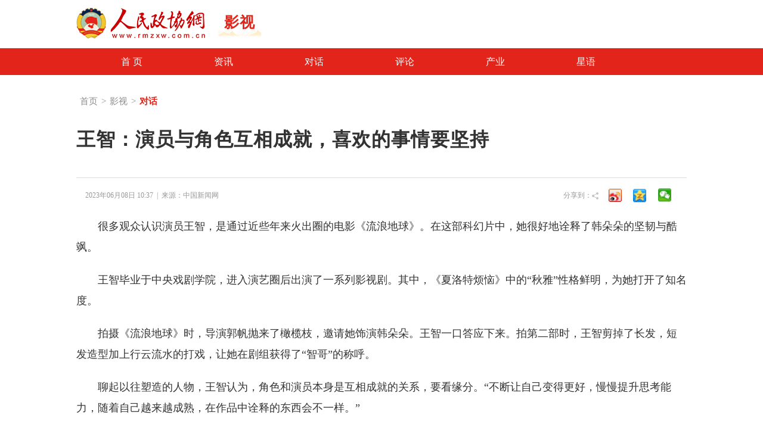

--- FILE ---
content_type: text/html
request_url: https://www.rmzxw.com.cn/c/2023-06-08/3357807.shtml
body_size: 11692
content:

<!DOCTYPE html>
<html lang="en">
  <head>
    <meta http-equiv="Content-Type" content="text/html; charset=utf-8" />
    <meta name="filetype" content="0">
    <meta name="publishedtype" content="1">
    <meta name="pagetype" content="1">
    <meta name="catalogs" content="18823"/>
    <meta name="contentid" content="3357807"/>
    <meta name="publishdate" content="2023-06-08"/>
    <meta name="author" content="位林惠"/>
    <meta name="editor" content=""/>
    <meta name="source" content="中国新闻网"/>
    <meta name="keywords" content="王智,演员,角色,王智：演员与角色互相成就，喜欢的事情要坚持,人民,政协,政协网,政协报,人民政协报" />
    <meta name="description" content="王智的人生态度是简简单单的一句话，“选择做自己喜欢的事情，永远保持一种孩子般的心态。”;王智：演员与角色互相成就，喜欢的事情要坚持,人民政协网是由人民政协报社主办，全方位报道国内外重大新闻和各级统战、政协工作最新动态，为各级政协组织履行职能服务，为广大政协委员参政议政服务，是政协工作者开展工作的有益帮手，政协委员参政议政的重要参考，社会各界了解人民政协的重要渠道。" />
    <title>王智：演员与角色互相成就，喜欢的事情要坚持——人民政协网</title>
     <link rel="shortcut icon" href="/images/nIndexImage/favicon.ico" /> 
    <link rel="stylesheet" href="/css/nIndex_common.css" type="text/css" />
    <link rel="stylesheet" href="/css/nIndex_header.css" type="text/css" />
    <link rel="stylesheet" href="/css/c_header.css" type="text/css" />
    <link rel="stylesheet" href="/css/gbdetails.css" type="text/css" />
    <link rel="stylesheet" href="/css/footer.css" type="text/css" />
    <script src="/js/jquery-1.8.3.min.js" type="text/javascript"></script>
    <script type="text/javascript" src="/js/founder_mbdbc.js" charset="utf-8"></script>

    <script src="/js/scrolltopcontrol.js" type="text/javascript"></script>
    <script src="/js/jquery.soChange1.js"></script>
    <script src='/js/roller.js'></script>
    <script src="/js/js.js"></script>
    <script src="/js/listPagePublicJs.js"></script>
    <script src="/js/advPublicJs.js"></script>    
    <style>
      table{width:100%;}table tr td {
	border: solid 1px;
	vertical-align: middle;
}
      *{font-family: "微软雅黑", "Microsoft Yahei", "SimSun", "宋体", "Arial Narrow"};
      nav{margin-bottom:30px}
      
      .a_nav {
        
        margin-bottom: 20px;
        
      }
      .a_nav a {
        color: #fff;
        margin: 0;
        font-size: 16px;
        display: block;
        padding: 0 19px;
        height: 45px;
        line-height: 45px;
        float: left;
      }
      .a_nav a:hover{        text-decoration: underline;
      }
      .a_nav {
        width: 994px;
        height: 45px;
        overflow: hidden;
        padding: 0 15px;
        background: #E3241A;
      }
      .text_box p{
        margin:20px 0 0 0 !important;
      }
      .text_box p span{    background: #fff !important;}
      .text_box div {
        margin: 0 auto;
      }
      .text_box table tr td{border:solid 1px #ccc;}
     
      
    </style>
      </head>
  <body>
    <div class="c_header">
      <div  class="c_logo contentBar">
        <div class="logoLeft fl">
          <a href="http://www.rmzxb.com.cn/index.shtml"><img src="/images/nIndexImage/logo.jpg" alt=""></a>
        </div>
        <div class="c_title fl">影视</div>
        
<div class="search fr">
          <div class="info">读懂，最中国的民主</div>
          <form name="form1" method="get" action="http://apply.rmzxb.com/unicms/search/result" target="_blank" class="ss">
            <input type="hidden" name="SiteID" value="14"/>
            <input type="hidden" name="Sort" value="PublishDate"/>
            <input class="text_input" type="text" name="Query"  suggest="true" suggestsource="Search.suggest" placeholder="人民政协网" data-inputcolor="#9c9c9c" onFocus="this.value=''" onBlur="if(!value){value=defaultValue;}" />
            <div class="sub"><input type="submit" id="searchSubmit" value="" class="icon button_input"></div>
          </form>
        </div>
      </div>
    </div>
    <div class="fullBar" style="background:#E3241A">
      <!--   有事漫商量、委员讲堂 导航-->
    
      <!--   要闻 导航-->
      
      <!--   要论 导航-->
      
      <!--   协商 导航-->
      
      <!--   统战 导航-->
      
      <!--  党派 导航-->
      
      <!--  理论 导航-->
      
      <!--  社会 导航-->
      
      <!--  法治 导航-->
      
      <!--  文化 导航-->
      
      <!--  春秋 导航-->
      
      <!--  扶贫 导航-->
      
      <!--  经济 导航-->
      
      <!--  健康 导航-->
      
      <!--  生态 导航-->
      
      <!--  科技 导航-->
      
      <!--  教育 导航-->
      
      
      <!--  书画 导航-->
      
      <!--  旅游 导航-->
      
      <!--  公益 导航-->
      
      <!--  港澳 导航-->
      
      <!--  台湾 导航-->
      
      <!--  侨声 导航-->
      
      <!--  电影 导航-->
      
        
<style> 
  .a_nav a {
    color: #fff;
    margin: 0;
    font-size: 16px;
    display: block;
    padding: 0 19px;
    height: 45px;
    line-height: 45px;
    float: left;
  }
  .a_nav a:hover{        text-decoration: underline;
  }
  .a_nav {
    width: 994px;
    height: 45px;
    overflow: hidden;
    padding: 0 15px;
    background: #E3241A;
  }
</style>
<div class="a_nav contentBar">
        
        
        <a href="//www.rmzxw.com.cn/index.shtml" style="padding: 0 60px;">首 页</a>
        
        
          
            
            <a href="/dy/zx/" target="_blank" style="padding: 0 60px;">资讯</a>
            
            <a href="/dy/dh/" target="_blank" style="padding: 0 60px;">对话</a>
            
            <a href="/dy/pl/" target="_blank" style="padding: 0 60px;">评论</a>
            
            <a href="/dy/cy/" target="_blank" style="padding: 0 60px;">产业</a>
            
            <a href="/dy/xy/" target="_blank" style="padding: 0 60px;">星语</a>
        
        
        
      </div>
      
      <!--  农业 导航-->
      
      <!--  人事 导航-->
      
      <!--  学习 导航-->
      
      <!--  一带一路 导航-->
      
      <!--  视频 导航-->
      
      <!--  收藏 导航-->
      
      <!--  习近平报道专集 导航-->
      
      <!--  其他 导航-->
      
    </div>
    
    
    
    
    <div id="content">
      <div class="pv_box m_p ov_hi">
        <div class="bw_1024">
          
          
          <h1 class="pv_title_2">
            <span class="site fl">
              <a href='/'>首页</a>><a href='/dy/'>影视</a>><a href='/dy/dh/'>对话</a>
            </span>
          </h1>
          
          <div class="pa_0_5_0_10">
            <h1 class="Content_title" id="hh">
              
              <span id="a" style="">王智：演员与角色互相成就，喜欢的事情要坚持</span>
            </h1>
            
            <script>/*jQuery('#hh').width(jQuery('#a').width());*/</script>
            <div style="position: relative;">
            <div class="Remark">
              <span>2023年06月08日&#32;10:37&nbsp; | &nbsp;来源：<a href="http://www.baidu.com/baidu?word=中国新闻网" target="_blank">中国新闻网</a></span>
              <span class="fr">
                 <!--分享 BEGIN-->
                <div class="share">
                  <div class="s-wb" title="分享到微博"></div>
                  <div class="s-q" title="分享到QQ空间"></div>
                  <div class="share-wx-item" title="分享到微信"></div>
                  <div class="wx-ewm" id="code" style="display: none;"></div>
                  
                </div>
                <!--分享 END-->
              </span><span class="fr">分享到：<img src="http://www.rmzxb.com.cn/images/fx.jpg" />&nbsp;</span>
            </div>
            <div class="text_box">

                <p style="text-indent: 2em; text-align: left;">很多观众认识演员王智，是通过近些年来火出圈的电影《流浪地球》。在这部科幻片中，她很好地诠释了韩朵朵的坚韧与酷飒。</p><p style="text-indent: 2em; text-align: left;">王智毕业于中央戏剧学院，进入演艺圈后出演了一系列影视剧。其中，《夏洛特烦恼》中的“秋雅”性格鲜明，为她打开了知名度。</p><p style="text-indent: 2em; text-align: left;">拍摄《流浪地球》时，导演郭帆抛来了橄榄枝，邀请她饰演韩朵朵。王智一口答应下来。拍第二部时，王智剪掉了长发，短发造型加上行云流水的打戏，让她在剧组获得了“智哥”的称呼。</p><p style="text-indent: 2em; text-align: left;">聊起以往塑造的人物，王智认为，角色和演员本身是互相成就的关系，要看缘分。“不断让自己变得更好，慢慢提升思考能力，随着自己越来越成熟，在作品中诠释的东西会不一样。”</p><p style="text-indent: 2em; text-align: left;">王智的人生态度是简简单单的一句话，“选择做自己喜欢的事情，永远保持一种孩子般的心态。”</p><p style="text-indent: 2em; text-align: left;"><strong>一个难得的学习机会</strong></p><p style="text-indent: 2em; text-align: left;">“《流浪地球》第一部时接到邀请，我一口答应下来。但完全没想到《流浪地球2》会找到我，这对我来说是意外的惊喜。”回忆起接拍《流浪地球》的经历，王智如是说。</p><p style="text-indent: 2em; text-align: left;">拍完了两部《流浪地球》，王智发现，郭帆是个非常细致的人，尊重演员的想法，在拍摄过程中给予充分信任，这也使得演员可以发挥自己的潜力。</p><p style="text-indent: 2em; text-align: left;">“有一场戏是在雪地里，韩朵朵生病后戴着假发出来，一家三口坐在长椅上。”为了准确描摹人物的心理状态，王智按照剧本提示演完后，又为这场戏额外设计了几种表现方式。</p><p style="text-indent: 2em; text-align: left;">不同的心理状态和演绎方式，很可能让一句台词产生不同的效果，王智和搭档们经常会这样在拍摄过程中不断摸索，“如果能演出不一样的感觉，郭帆导演也会肯定你的想法。”</p><p style="text-indent: 2em; text-align: left;">在剧组拍戏的小半年时间，为王智提供了一个难得的机会，“很多演员在表演时，我都会偷偷过去观摩，看大家如何现场创作。他们每个人身上都有值得我学习的优点。”</p><p style="text-indent: 2em; text-align: left;"><strong>勇敢无畏的韩朵朵</strong></p><p style="text-indent: 2em; text-align: left;">勇敢无畏，一直给别人带来温暖和希望，这是王智理解的韩朵朵。“她不会因为病痛歇斯底里，哪怕病入膏肓，依然向爱人传递着富有灵魂深度的精神力量，这种信念永远不会消失。”</p><p style="text-indent: 2em; text-align: left;">“要演二十岁左右的女孩，你就不能看起来像中年人。”王智并不避讳当时年龄给表演带来的困难，“你的眼神、声线乃至身体状态，要尽可能恢复到年轻的感觉。”</p><p style="text-indent: 2em; text-align: left;">在正式进组前，王智先做了一些训练，争取让自身状态更加神清气爽。进组后，她又和其他演员一起接受了系统的训练，以求更贴近角色设定和故事情节。</p><p style="text-indent: 2em; text-align: left;">《流浪地球2》中有个经典画面——韩朵朵佩戴机械臂一拳击飞反派。镜头不长，拍摄花费的精力却不少。王智听动作导演说，就韩朵朵从玻璃飞出来那一拳，一个角度就拍了四十多条。</p><p style="text-indent: 2em; text-align: left;">在剧组里，这种抠细节的情形很常见，目的在于为观众创造好的观影感受。王智说：“机械臂的重量加上频繁吊威亚，这不是我一个人能完成的事情，靠的是整个剧组密切的配合。”</p><p style="text-indent: 2em; text-align: left;">  </p><p style="text-align:center"><img id="a5OVJQt8CemtG6Y15FYy" src="http://www.news.cn/ent/20230608/f995579bda40453a879eeecc44440578/20230608f995579bda40453a879eeecc44440578_20230608d158a78b6d65471d97955cb994e5e06e.jpg" alt="" data-material-id="2023060846174258" style="border-width: 0px; border-style: initial; vertical-align: top; max-width: 90%; margin: 0px auto; display: block; height: auto !important;"/></p><p style="text-indent: 2em; text-align: left;"><strong>选择做自己喜欢的事情</strong></p><p style="text-indent: 2em; text-align: left;">实际上，王智能够拍好《流浪地球2》中的打戏，与小时候习武的经历有关。</p><p style="text-indent: 2em; text-align: left;">她喜欢武术，坚持拜师学艺，每天早晨五点起来训练两个小时，下午放学后接着练。“练武容易受伤，后来家门口的骨科医生都认识我了，每次去跟邻居串门一样。”</p><p style="text-indent: 2em; text-align: left;">那段日子有些苦，但也令人难忘。王智从中学到了很多东西，也积攒了一股韧劲，“这件事自己喜欢，那就能够坚持下来。”</p><p style="text-indent: 2em; text-align: left;">“后来我去学舞蹈，什么都不懂，不知道自己能做什么。有位师姐说她要考中戏，我才知道，原来自己毕业后也可以有机会去北京求学。”王智就此找到了努力的方向：成为一名演员。</p><p style="text-indent: 2em; text-align: left;">2004年，王智考入中央戏剧学院，后来顺利进入演艺圈。2015年，喜剧电影《夏洛特烦恼》上映，王智饰演校花秋雅，知名度迅速上涨。</p><p style="text-indent: 2em; text-align: left;">因“秋雅”而爆红之后，王智并没有向外界预料的那样马上拼命接戏，而是迎来了一个沉淀期。期间，她看了很多经典电影，沉下心来读书或旅行，拓展眼界。</p><p style="text-indent: 2em; text-align: left;">“人生这一路上就是走走停停，不可能一直忙碌，也不可能一直清闲。机会要靠自己争取、保持一个好的状态和心态，对自己来说也是一件很愉悦的事情。”王智说。</p><p style="text-indent: 2em; text-align: left;"><strong>呈现每个角色的血肉</strong></p><p style="text-indent: 2em; text-align: left;">回到现实生活，王智在言谈之间有一种与韩朵朵相似的直爽。早前《夏洛特烦恼》播出后，也有朋友直言不讳地说，“你还是更像马冬梅”。</p><p style="text-align:center"><img id="OXgELBal4sATcGXN9lSx" src="http://www.news.cn/ent/20230608/f995579bda40453a879eeecc44440578/20230608f995579bda40453a879eeecc44440578_20230608f8325a0cea3149c6ace7b8f2fae8c1d8.jpg" alt="" data-material-id="2023060847062953" style="border-width: 0px; border-style: initial; vertical-align: top; max-width: 90%; margin: 0px auto; display: block; height: auto !important;"/></p><p style="text-indent: 2em; text-align: left;">从秋雅到韩朵朵，王智成功塑造了两个性格迥异的人物，但并不认为这是转型：“演员应该在接到不同角色时，呈现出每个角色的血肉。大家能够看到不同的我，是因为我就在角色之中。”</p><p style="text-indent: 2em; text-align: left;">她有一套衡量何谓好演员的标准，“你演完这个戏、这个人物，能让人深思、给人以力量，我觉得这就是好作品、好的角色。”</p><p style="text-indent: 2em; text-align: left;">“作为演员，我接到一部戏一定要全心全意投入进去，才能很好地完成角色。”王智将“努力”视作自己演技进阶的首要条件，“天赋不是每个人都有的，要靠后天的努力和坚持。”</p><p style="text-indent: 2em; text-align: left;">她很好地实践了这一点：拍摄《流浪地球2》时推掉了其他工作，将大部分精力放在拍戏、如何诠释“韩朵朵”之上，再加上准备训练，为这一个角色，基本花掉了近一年的时间。</p><p style="text-indent: 2em; text-align: left;">身为演员，很难预设未来会遇到什么样的角色。王智说，之后想出演一部喜剧动作片，“喜剧与动作片相结合，或许对演技是个挺大的考验，我想尝试一下。”</p><p style="text-indent: 2em; text-align: left;">聊到《流浪地球》第三部的话题时，她的声音轻快且充满期待，“前两部把韩朵朵的结局写得有点‘狠’，不知道她能不能复活。如果有机会，我当然愿意继续出演。”</p><p style="text-indent: 2em; text-align: left;">文/中新网记者 上官云</p>
               </div>
              
            <p class="Editor">编辑：位林惠 </p>
            
            <div class="Paging">
              
              
              
                
              
              
              
              
            </div>
            
            <!--<z:if condition="${Article.Keyword!=null}"><p class="Keyword">关键词：${Article.Keyword}</p></z:if>-->
             
           
            <!--政协号客户端下载-->
            
<style> .zxh:hover{color:#333;}</style>
            <div style="background:#F9F9F9;padding:50px 30px;text-align:center;width:302px;margin:13px auto 5px auto"><a  href="//www.rmzxw.com.cn/zxh/images/zxh.jpg" target="_blank" style="font-size:19px;display:block;" class="zxh"><img src="/images/nIndexImage/zxh_icon.png" alt="" style="margin-bottom:15px;"><br>人民政协报客户端下载 ></a></div>
            </div>
            <!-- 分享结束 -->
          </div>
        </div>
      </div>
       <script src="/js/jquery_002.js" type="text/javascript"></script>
    <script src="/js/qrcode.js"  type="text/javascript"></script>
    <script>    
      var href1=window.location.href;
      console.log(href1);
      var title = $.trim($("#a").text());
      /*修改点击a弹出*/
      var wbSrc = 'http://service.weibo.com/share/share.php?url=' + href1 + '&title=' + title;
      var qqSrc = 'http://sns.qzone.qq.com/cgi-bin/qzshare/cgi_qzshare_onekey?url=' + href1 + '&title=' + title;
      var wbHtml = '<a style="width:100%;" target="_blank"  href="'+wbSrc+'"></a>';
      $(".s-wb").html(wbHtml)
      var qHtml = '<a style="width:100%;" target="_blank"  href="'+qqSrc+'"></a>';
      $(".s-q").html(qHtml);
      $(".copyright .right").hide();
      /*修改点击a弹出*/
      $(".share-wx-item").on("mouseover", function () {
        $(".wx-ewm").stop(true, true).slideDown();
      }).on("mouseleave", function () {
        $(".wx-ewm").stop(true, true).slideUp();
      });
      $(document).ready(function(){
        var href1=window.location.href;
        $("#code").qrcode({
          width:200, //宽度
          height:200, //高度
          text: href1, //任意内容
          
        });
      })
    </script>
          <!--微信分享引入	JSSDK-->
    <script type="text/javascript" src="http://res.wx.qq.com/open/js/jweixin-1.4.0.js"></script>
    <!--<script type="text/javascript" src="http://mobile.rmzxb.com.cn/jweixin.js"></script>-->
    <script>
      url = location.href.split('#')[0];
      
      url = encodeURIComponent(url);
      window.wxShare = function(options){
        if(!window['wx']){
          return;
        }
        options = $.extend({},{
          title: '王智：演员与角色互相成就，喜欢的事情要坚持', // 分享标题
          desc: '人民政协网--读懂，最中国的民主。www.rmzxb.com.cn', // 分享描述
          link: location.href, // 分享链接，该链接域名或路径必须与当前页面对应的公众号JS安全域名一致
          imgUrl: 'http://mobile.rmzxb.com.cn/wxLogo.png', // 分享图标
          trigger: function (res) {
          },
          cancel: function (res) {
          },
          success: function (res) {
          },
          fail: function (res) {
          }
        },options);
        
        window.wxShareConfig = options;
        
        $.ajax({
          type : "get",
          url : "http://mobile.rmzxb.com.cn/jssdk.php?url="+url,
          dataType : "jsonp",
          jsonp: "callback",
          jsonpCallback:"success_jsonpCallback",
          success : function(data){
            wx.config({
              appId: data.appId,
              timestamp: data.timestamp,
              nonceStr: data.nonceStr,
              signature: data.signature,
              jsApiList: [
                'onMenuShareTimeline',//
                'onMenuShareAppMessage',
                'onMenuShareQQ',
                'onMenuShareWeibo',
                'onMenuShareQZone'
                
              ]
            });
            wx.ready(function () {
              
              wx.onMenuShareTimeline(window.wxShareConfig);
              wx.onMenuShareAppMessage(window.wxShareConfig);
              wx.onMenuShareQQ(window.wxShareConfig);//分享给手机QQ
              wx.onMenuShareWeibo(window.wxShareConfig);//分享腾讯微博
              wx.onMenuShareQZone(window.wxShareConfig);//分享到QQ空间
              
              
              
            });
            wx.error(function (res) {
              //alert(res.errMsg);//错误提示
              
            });
          },
          error:function(data){
            //alert("连接失败！");
          }
        });
      }
      window.wxShare({
        imgUrl:'http://mobile.rmzxb.com.cn/wxLogo.png'
      });
    </script>
      <script>/*baiduStat*/
var _hmt=_hmt||[];
(function() {
   var hm=document.createElement("script");
   hm.src="//hm.baidu.com/hm.js?b15ab1eded7d23043d92a4d0ce2872a6";
   var s=document.getElementsByTagName("script")[0];
   s.parentNode.insertBefore(hm, s);
})();
        /*baidu zhudongtuisong*/
(function() {
	var bp=document.createElement('script');
	bp.src='//push.zhanzhang.baidu.com/push.js';
	var s=document.getElementsByTagName("script")[0];
	s.parentNode.insertBefore(bp, s);
})();
        var _hmt = _hmt || [];
(function() {
  var hm = document.createElement("script");
  hm.src = "//hm.baidu.com/hm.js?7dd9028205f42ce083a21da5c0c8e8f6";
  var s = document.getElementsByTagName("script")[0]; 
  s.parentNode.insertBefore(hm, s);
})();
/**/
/*baiduStat*/</script>
      <a  id="gotop"  href="javascript:scroll(0,0)"  style="display: none;"></a>
    </div>
    <!--footer公用区块开始-->
    
<style>
 #footer {
    padding-top:20px;
    width:100%;
    border-top:solid 1px #EFEFEF;
    height:378px;
    position:relative;
}
#footer .links {
    margin:0 auto;
    overflow:hidden;
}
#footer h3 {
    font-size:16px;
    margin-bottom:9px;
    font-weight:bold;
}
#footer .fLShow {
    font-size:13px;
    height:33px;
    line-height:33px;
}
#footer .fLShow a {
    padding:0 6px;
}
#footer .news-link {
    line-height:25px;
    margin-bottom:25px;
}
#footer .news-link a {
    font-size:13px;
    padding-right:13px;
}
#footer .copyRightInfo {
    text-align:center;
}
#footer .copyRightInfo .connect {
    line-height:13px;
    height:13px;
    margin-bottom:25px;
    font-weight:bold;
}
#footer .copyRightInfo .connect .dec {
    padding-right:6px;
}
#footer .copyRightInfo .connect a {
    color:#333;
    font-size:12px;
       font-weight:bold;
    display:inline-block;
    padding:0px 3px;
}
#footer .copyRightInfo .connect a:hover{
    color: #E3241A;
}
#footer .copyRightInfo .announce {
    line-height:22px;
}
#footer .buttomIconDiv img {
    height:35px;
    margin-top:20px;
    margin-bottom:20px;
    margin-left:12px;
}
#footer .buttomIconDiv {
    width:200px;
    margin:0 auto;
}
  #footer .fLShow a,.connect a{font-size: 14px !important;}
  #footer .news-link a {
    font-size: 14px;
    padding-right: 12px;
  }#footer .buttomIconDiv{width:253px !important;}
  .announce{font-size: 14px;}
  .announce a{display:inline-block;text-decoration:none;height:20px;line-height:20px; color:#777;font-size:14px;}
  #footer .copyRightInfo .announce {
    line-height: 25px;
  }
</style>
<div id="footer">
  <div class="links contentBar">
    <h3>友情链接：</h3>
    <div class="news-link">
      <a href="http://www.npc.gov.cn/" target="_blank">全国人大</a>
      <a href="https://www.gov.cn/" target="_blank">中国政府网</a>
      <a href="http://www.cppcc.gov.cn/" target="_blank">中国政协网</a>
      <a href="http://en.cppcc.gov.cn/" target="_blank">全国政协英文网站</a>
      <a href="http://www.zytzb.gov.cn/" target="_blank">中共中央统战部</a>
      <a href="http://www.minge.gov.cn" target="_blank">民革</a>
      <a href="http://www.dem-league.org.cn/" target="_blank">民盟</a>
      <a href="http://www.cndca.org.cn/" target="_blank">民建</a>
      <a href="http://www.mj.org.cn/" target="_blank">民进</a>
      <a href="http://www.ngd.org.cn/" target="_blank">农工党</a>
      <a href="http://www.zg.org.cn/" target="_blank">致公党</a>
      <a href="http://www.93.gov.cn/" target="_blank">九三学社</a>
      <a href="http://www.taimeng.org.cn/" target="_blank">台盟</a>
      <a href="http://www.acfic.org.cn/" target="_blank">全国工商联</a><br>
      <a href="https://www.zysy.org.cn/" target="_blank">中央社会主义学院</a>
      <a href="http://www.zgjx.cn/" target="_blank">中国记协</a><br>
      <a href="http://www.people.com.cn/" target="_blank">人民网</a>
      <a href="http://www.xinhuanet.com/" target="_blank">新华网</a> 
      <a href="http://www.china.com.cn/" target="_blank">中国网</a> 
      <a href="https://www.cri.cn/" target="_blank">国际在线</a> 
      <a href="https://cn.chinadaily.com.cn/" target="_blank">中国日报网</a> 
      <a href="https://www.cctv.com/" target="_blank">央视网</a> 
      <a href="https://www.youth.cn/" target="_blank">中国青年网</a> 
      <a href="http://www.ce.cn/" target="_blank">中国经济网</a> 
      <a href="http://www.taiwan.cn/" target="_blank">中国台湾网</a>
      <a href="http://www.tibet.cn/" target="_blank">中国西藏网</a>
      <a href="https://www.cnr.cn/" target="_blank">央广网</a> 
      <a href="https://www.gmw.cn/" target="_blank">光明网</a> 
      <a href="http://www.81.cn/" target="_blank">中国军网</a> 
      <a href="https://www.chinanews.com.cn/" target="_blank">中国新闻网</a><br> 
      <a href="http://www.legaldaily.com.cn/" target="_blank">法治网</a>
      <a href="http://www.workercn.cn/" target="_blank">中工网</a>
      <a href="http://www.k618.cn/" target="_blank">未来网</a> 
      <a href="http://www.tuanjiewang.cn/" target="_blank">团结网</a> 
    </div>
    <div class="copyRightInfo">
      <p class="connect">
        <a href="//www.rmzxw.com.cn/aboutus/#bar1" target="_blank" class="dec">关于我们</a>|
        <a href="//www.rmzxw.com.cn/aboutus/#bar3" target="_blank" class="dec">广告服务</a>|
        <a href="//www.rmzxw.com.cn/aboutus/#bar4" target="_blank" class="dec">网站律师</a>|
        <a href="//www.rmzxw.com.cn/aboutus/#bar4" target="_blank" class="dec">网站声明</a>|
        <a href="//www.rmzxw.com.cn/aboutus/#bar5" target="_blank">联系我们</a>
      </p>
      
      <p class="announce">
        中国人民政治协商会议全国委员会主管·人民政协报社主办<br>运营主体：人民政协报网络有限公司<br>法律顾问：北京市兰台律师事务所<br> 本网站所刊登的新闻和各种信息未经协议授权不得使用或转载<br>
        <a target="_blank" href="/zt/hlwxwxxfwxkz/index.shtml">互联网新闻信息服务许可证10120250011</a>&nbsp;&nbsp;&nbsp;<a target="_blank" href="/zt/gbdsjmzzjyxkz/index.shtml">广播电视节目制作经营许可证（京）字第20070号</a><br>
        <img src="/images/nIndexImage/jgwab.png" style="height: 20px;margin-right: 4px;"><a href="https://beian.mps.gov.cn/#/query/webSearch?code=11010802045299" rel="noreferrer" target="_blank">京公网安备11010802045299号</a>&nbsp;&nbsp;&nbsp;<a href="https://beian.miit.gov.cn/#/Integrated/index" target="_blank"  style="">京ICP备2024100010号-1</a><br>
        违法和不良信息举报电话：010-88146989&nbsp;&nbsp;&nbsp;举报邮箱：<a href="mailto:rmzxw@rmzxb.com.cn" target="_blank" style="color:#333;">rmzxw@rmzxb.com.cn</a><br>
        <a href="https://www.12377.cn/" target="_blank">违法和不良信息举报中心</a>
      </p>
    </div>
    <!--<div class="buttomIconDiv">
      <a target="_blank" href="https://beian.mps.gov.cn/#/query/webSearch?code=11010802045299" style="text-decoration:none;height:20px;line-height:20px;"><img src="${prefix("images/nIndexImage/jgwab.png")}" style="height:30px;"/></a>
      <script type="text/javascript">document.write(unescape("%3Cspan id='_ideConac' %3E%3C/span%3E%3Cscript src='http://dcs.conac.cn/js/33/000/0000/60811474/CA330000000608114740001.js' type='text/javascript'%3E%3C/script%3E"));</script>
      <img id="placeHolder" src="/images/indexBottomIcon_03.jpg">
    </div>-->
  </div>
  <a  id="gotop"  href="javascript:scroll(0,0)"  style="display: none;"></a>  
</div>
    <!--footer公用区块结束-->
    <!--index底部公用区块开始-->
    

<!--公用底部代码块开始-->
<!--cms统计开始-->
<div style="display:none">
	<script type="text/javascript">document.write(unescape("%3Cscript src='http://info.rmzxb.com.cn:8088/webdig.js?z=19' type='text/javascript'%3E%3C/script%3E"));</script>
	<script type="text/javascript">wd_paramtracker("_wdxid=000000000000000000000000000000000000000000")</script>
</div>
<!--cms统计结束-->

<!---->

<!--baidu广告开始
baidu广告结束-->

<!--baidu广告2开始-->

<div class="advContent"><script type="text/javascript">var cpro_id="u2131508";</script><script src=" http://su.bdimg.com/static/dspui/js/uf.js" type="text/javascript"></script></div>
<!--baidu广告2结束-->

<!--原创认证-->
<script src="https://yb-public.oss-cn-shanghai.aliyuncs.com/yb-js/rmzxb.js" type="text/javascript"></script>
<!--百度统计开始--这一段移到了前面
百度统计结束-->

<!--百度主动推送-->
<script>
(function(){
    var bp = document.createElement('script');
    bp.src = '//push.zhanzhang.baidu.com/push.js';
    var s = document.getElementsByTagName("script")[0];
    s.parentNode.insertBefore(bp, s);
})();
</script>
            


<!--公用底部代码块结束-->

    <!--index底部公用区块结束-->
    
    <!--人民日报统计收集-->
    <script language="javascript">
      var _paq = _paq || [];
      window['_paq'] = _paq;
      _paq.push(['appkey', 'UAR-000321_719']);
      _paq.push(['cata', '18823']);
      _paq.push(['attr', 'itemid='+3357807]);
      _paq.push(['trackPV']);
      (function() {
        var pa = document.createElement('script'); pa.type = 'text/javascript'; pa.async = true
        ;
        pa.src = ('https:' == document.location.protocol ? 'https://' : 'http://') + 'rev.uar.hubpd.com/agent/pa.js';
        var s = document.getElementsByTagName('script')[0]; s.parentNode.insertBefore(pa, s);
      })();
    </script>
  <!-- App=ZCMS(ZCMS内容管理系统) 2.4.27177,CostTime=7,PublishDate=2023-07-03 11:13:45 -->
</body>
</html>

--- FILE ---
content_type: text/css
request_url: https://www.rmzxw.com.cn/css/nIndex_header.css
body_size: 1632
content:
.header-main {
	background:url(../images/nIndexImage/bg.png) repeat-x;
	background-size:contain;
	height:30px;
	width:100%
}
#header {
	width:100%;
	min-width:1024px
}
.header-main .contentBar {
	font-size:13px;
	line-height:30px
}
.header-main .contentBar .fl .first {
	margin-right:30px
}
.header-main .contentBar .sub_title .active {
	margin-right:20px
}
.logo {
	height:50px;
	padding:5px 0
}
.logo .logoLeft {
	width:242px;
	display:inline-block
}
.logo .fr {
	width:505px;
	display:inline-block
}
.logo .search {
	display: inline-block;
	width: 200px;
	margin-right: 60px;
	margin-top: 15px;
	position: relative;
}
.logo .search input {
	border-radius:10px;
	-webkit-appearance:none;
	outline:none;
	border:solid 1px #dfdfdf;
	background:#fff;
	height:28px;
	padding-left:7px;
	width:220px;
	line-height:28px
}
.logo .search .icon {
	width: 34px;
	height: 28px;
	border: 0;
	margin-top: 7px;
	background: url(../images/nIndexImage/serach.png) no-repeat;
}
.logo .fr {
	    z-index: 99;display:inline-block;
	height:60px;
	line-height:54px;
	position:relative;
	margin-right:6px;
}
.logo .fr a,.logo .fr span {
	float:left;
	font-size:13px
}
.logo {
	width:1024px;
	margin: 10px auto -5px;
}
.logo .frist,.logo .two,.logo .three,.logo .four,.logo .five {
	padding-right:24px;
}
.logo .frist img {
	margin-right:6px;
	width:20px
}
.logo .two img {
	margin-right:6px;
	width:20px
}
.logo .three img {
	margin-right:6px;
	width:22px
}
.logo .four img {
	margin-right:6px;
	width:20px
}
.logo .five img {
	margin-right:6px;
	width:20px
}
.logo .six img {
	margin-right:9px;
	width:20px
}

.local {
	 background:#f5f5f5;
	 margin:10px auto 10px auto;
	 padding:15px 0 10px 0
 }
.local .city {
	text-align:center;
	color:#dfdfdf;
	padding-bottom:5px;
	height:17px;
	/* border-bottom:1px solid #e0e0e0;
	*/
}
.local .city span {
	color:#080808;
	display:inline-block;
	font-size:13px;
}
.b_title h1 .p {
	margin-bottom:10px;
	height:20px;
	line-height:20px;
}
.local .city a {
	margin:0 6px 0 6px;
	color:#3b3b3b;
	font-size:13px;
	display:inline-block;
}
.local .city .line_z {
	color:#DFDFDF
}
.local .city a:hover {
	color:#c31515
}
.lang {
	text-align:center;
	padding-top:10px;
	display:none;
}
.banner .fir {
	width:726px;
	height:83px;
	
	display:inline-block;
	margin-bottom:6px
}
.banner .bdzj {
    width: 100%;
    display: inline-block;
}
.banner .two {
	width:287px;
	height:83px;
	display:inline-block;
}
.banner {
	height:83px;
}
.banner .three {
	/*width:250px;
	*/
	/*height:71px;
    */
	display:inline-block
}

.banner .four {
	/*width:250px;
	*/
	/*height:71px;
    */
	display:inline-block
}
.banner a img {
	width:100%;
	height:100%;
	margin:0
}
.gzh {
	padding:5px;
	border:1px solid #ddd;
	position:absolute;
	background:#fff;
	border-radius:5px;
	z-index:9999999;
	left:158px;
	top:51px
}
.gzh em {
	display:block;
	border-width:15px;
	position:absolute;
	top:-29px;
	left:44px;
	border-style:dashed dashed solid;
	border-color:transparent transparent #ddd;
	font-size:0;
	line-height:0
}
.gzh span {
	display:block;
	border-width:15px;
	position:absolute;
	top:-27.5px;
	left:44px;
	border-style:dashed dashed solid;
	border-color:transparent transparent #FFF;
	font-size:0;
	line-height:0
}
.gzh img {
	width:102px!important;
	margin-right:0!important;
	height:102px;
	cursor:default;
}
.khd-zxh {
	left:76px !important;
}
.main .contentBar .fl {
	margin-left:20px;
}
.main .contentBar .sub_title {
	margin-right:20px;
}
.logo .logoLeft {
	margin-left:2px;
}
.logo .logoLeft a img{
	height: 50px;
	margin-top: -7px;
}
.lang map area {
	outline:none;
}
.add {
	color:#fff;
	position:absolute;
	right:2px;
	display: block;
	width: 30px;
	height: 30px;
	bottom:4px;
	vertical-align: middle;
	cursor: pointer;
	background: url("../images/nIndexImage/jia.png") no-repeat center center;
}
.banner .five,.banner .four {
	width:166px;
	height:71px;
}
.banner .three {
	width:166px;
	height:71px;
}
.search .info {

	font-size: 12px;
	letter-spacing: 1px;
	position: absolute;
	top: -22px;
	left: 61px;
	z-index: 999999;

	color: #666;
	height: 23px;
	line-height: 19px;
}
.search .form .sub {
	width: 34px;
	height: 31px;
	position: absolute;
	border: 0;
	z-index: 1;
	top: -2px;
	right: -41px;
	cursor: pointer;
	margin-right: 4px;
	padding-right: 4px;
}
.nav-content{
	   position:relative;
	width: 1024px;
	margin: 0 auto;
}
.nav_slide{
	width: 996px;
	height: 37px;
	position: absolute;
	top: 79px;
	left: 0;
	z-index: 9;
	background: #f5f5f5;
	display: none;
	padding-top: 13px;
	padding-left: 14px;
	padding-right: 14px;
}
.nav_slide a{
	font-size: 16px;
	margin: 10px 15px;
}
.fold{
	-webkit-animation:fold 1s ease forwards;
	animation:fold 1s ease forwards
}
@-webkit-keyframes fold{
	0%{
		-webkit-transform:rotate(0deg)
	}
	100%{
		-webkit-transform:rotate(135deg)
	}
}
@keyframes fold{
	0%{
		transform:rotate(0deg)
	}
	100%{
		transform:rotate(135deg)
	}
}

--- FILE ---
content_type: text/css
request_url: https://www.rmzxw.com.cn/css/gbdetails.css
body_size: 1720
content:
a{color:#333;text-decoration:none;outline:none; cursor:pointer}
.share{
        width: 130px;
        height: 35px;
      }
      .share a{
        width: 100%;
        height: 100%;
        display: block;
      }
      .s-wb,.s-q,.share-wx-item{
        float: left;
        width: 30px;
        height: 25px;
        margin: 2px 2px 6px 10px;
        cursor: pointer;
      }
      .s-q{ 
        background: url(../images/nIndexImage/qqkj.png) no-repeat center; 
      }
      .s-wb{   
        background: url(../images/nIndexImage/weibo.png) no-repeat center;
      }
      .share-wx-item{
        background: url(../images/nIndexImage/weixin.png) no-repeat center;
      }
      #code{    display: block;
        position: absolute;
        /* left: 10px; */
        right: 11px;
        z-index:999999;
        top: 91px;}
#code {
    padding: 16px 16px 10px;
    border-radius: 5px;
    background: #fff;
    border: solid 1px #ddd;
    }
#content{width:1024px;margin:12px auto; padding:15px 0px}
  table{width:100%;}
/*标题*/
#fileExt{display:none}
.site{ font-size:15px;color:#8d8d8d}
.site a{margin:0px 6px; color:#8d8d8d}
.site a:nth-child(3){color:#E3241A;font-weight: bold}

.text_box table tr td{border:solid 1px #ccc;text-align:center;vertical-align: middle;}
/*头部*/

.c_header .nav {
    width: 100%;
    background: #E3241A;
}
.c_header .nav  {
    /*line-height:30px;*/
    position:relative;
    color:#d41e1e
}
.c_header .nav  a {
    height: 45px;
    line-height: 45px;
}
.c_header .nav  a {
    color: #fff;
    font-size: 16px;
    padding: 0 52px 0 0;
}
.c_header .nav  a:hover{
    text-decoration: underline;
}
#gotop {
    width: 36px;
    height: 48px;
    background: url(/images/icon.png) no-repeat;
    position: fixed;
    right: 50px;
    cursor: pointer;
    _position: absolute;
    _bottom: auto;
    _top: expression(eval(document.documentElement.scrollTop+document.documentElement.clientHeight-this.offsetHeight-(parseInt(this.currentStyle.marginTop,10)||0)-(parseInt(this.currentStyle.marginBottom,10)||0)));
    background-position: -276px -310px;
    bottom: 67px;
    _margin-bottom: 67px;
}
/*新闻内页*/
.Content_title{    font-size: 14px;
    color: #333;
    text-align: left;
    margin-top: 30px;
    line-height: 48px;}
.Content_title p{    margin-bottom: 17px;
    height: auto;
    font-size: 20px;
    line-height: 26px;}
.Content_title span{    font-size: 32px;
   
    display: block;
    font-family: "微软雅黑";
    font-weight: bold;
    letter-spacing: 1px;
    /* white-space: nowrap; */}
.Content_title1{height:23px;line-height:23px;  margin-top:20px;font-size: 20px}

.Remark{height: 30px;
    line-height: 30px;
    border-top: 1px solid #dcdcdc;
    color: #999;
    padding: 0px 15px;
    padding-top: 14px;
    margin-top: 40px;}
.Remark a{color:#999}
.Remark a:hover{color:#b94a3f}

.text_box{ position:relative; margin:0 0 30px 0; color:#333 !important; font-size:18px; line-height:35px}.text_box p{margin: 25px 0}
.text_box span,.text_box p{    background: transparent !important;}
#preBox,#nextBox{position:absolute; width:50%; top:20px}
#preBox{left:0px}
#nextBox a:hover {cursor: url("../images/right.cur"), auto;}
#preBox a:hover {cursor: url("../images/left.cur"), auto;}
#nextBox{right:0px}
.Editor{color:#666; font-size:14px; text-align:right; padding:0px 20px}
.Keyword{color:#666; font-size:14px; padding:45px 20px 40px 0;}
.Keyword a{color:#666; margin:0px 5px}
.Keyword a:hover{color:#b94a3f}
.Related_ul{list-style:none; margin-left:-40px;margin-top: 10px}
.Related_ul li{height:30px; line-height:30px; float:left; width:400px; font-size:16px; margin-left:40px;margin-top: 5px}
.Related_ul li a:hover{
    text-decoration: underline;
    color: #555;
}
.ul2{list-style:none; margin-left:-35px;}
.ul2 li{width:150px; float:left; margin-left:35px; margin-top:10px;height:140px;}
.ul2 li img{width:150px; height:100px;}
.ul2 li ins{ text-align:center; display:block; margin-top:5px; line-height:18px; text-decoration:none;font-family:"微软雅黑";}
.text_box #content {
    width: 100%;
    margin: 0;
    padding: 0;
}
.Keyword span{
    padding: 5px 8px;
    background: #F3F3F3;
    margin-right: 15px;
}
.pv_title_3{
    font-size: 20px;
    font-weight: bold;
      margin-top: 150px;
}
.Paging{text-align:center; padding-top:30px;}
.Paging a{padding:2px 6px; line-height:20px;border:1px solid #ddd; background:#FFF; margin:0px 5px; font-family:Arial, Helvetica, sans-serif}
.Paging a:hover{background:#E3241A;border:1px solid #E3241A; color:#fff;}

.Paging .a{background:#E3241A;border:1px solid #E3241A; color:#fff;}

--- FILE ---
content_type: application/javascript
request_url: https://www.rmzxw.com.cn/js/advPublicJs.js
body_size: 3814
content:
/**
 * Created by shen on 2016/1/12.
 */
/**
 *
 * //www.rmzxw.com.cn/js/detailPagePublicJs.js
 * ��js�ṩ������������ isIe isMobile
 *
 * �÷�
 * <script> writeAdv(true,true,"")</script>
 * ��һ���޶�pc���ڶ����޶��ƶ���
 * ע��
 * text��',��������"
 *
 * adv_250x250_1
 *
 sample:

<script>writeAdv(true,false,"adv_250x300_0")</script>

 */
/*
* ImageDetail  ��
* ArticleDetail  ��
*
* */
var advCollection={
	//����ҳ
	"adv_728x90_0" : '<div class="advContent"><div align="center"><script type="text/javascript">var cpro_id = "u1693387";</script><script src="http://cpro.baidustatic.com/cpro/ui/c.js" type="text/javascript"></script></div></div>',



	"adv_728x90_1" : '<div class="advContent"><div style="position: relative; display: inline; border: none; padding: 0px; margin: 0px; visibility: visible; overflow: hidden;"><script type="text/javascript">	var allyes_siteid="1362", allyes_output=1, allyes_channedid="2276",allyes_ad_width="728",allyes_ad_height="90",allyes_adspaceid="342-910",allyes_host_addr="mmae.qtmojo.com";</script><script id="allyes_mm_ad_1362_2276_342-910" type="text/javascript" src="http://1.qtmojo.com/mediamax/MediaMax.js"></script></div></div>',

	"adv_728x90_2" : '<div class="advContent"><div style="height:40px"></div><script charset="gbk" src="http://p.tanx.com/ex?i=mm_58500226_6900940_24396084"></script></div>',

	"adv_250x250_0": '<div class="advContent"><div style="height:255;"><script charset="gbk" src="http://p.tanx.com/ex?i=mm_58500226_6900940_24368348"></script></div></div>',

	"adv_250x250_1": '<div class="advContent"><div style="height:255;"><script charset="gbk" src="http://p.tanx.com/ex?i=mm_58500226_6900940_24394056"></script></div></div>',

	"adv_250x250_2": '<div class="advContent"><div style="position: relative; display: inline; border: none; padding: 0px; margin: 0px; visibility: visible; overflow: hidden;"><script type="text/javascript">var allyes_siteid="1362", allyes_output=1, allyes_channedid="2276",allyes_ad_width="250",allyes_ad_height="250",allyes_adspaceid="342-914",allyes_host_addr="mmae.qtmojo.com";</script><script id="allyes_mm_ad_1362_2276_342-914" type="text/javascript" src="http://1.qtmojo.com/mediamax/MediaMax.js"></script></div></div>',

	"adv_250x300_0": '<div class="advContent"><div><script type="text/javascript">var cpro_id = "u1694565";</script><script src="http://cpro.baidustatic.com/cpro/ui/c.js" type="text/javascript"></script></div></div>',

	//���ù��
	"adv_float_top_0": '<div class="advContent"><script type="text/javascript">var cpro_id="u2131508";</script><script src=" http://su.bdimg.com/static/dspui/js/uf.js" type="text/javascript"></script></div>',

	//ͼƬ����
	"adv_float_side_0": '<div class="advContent"><script type="text/javascript">var cpro_id = "u1680664";</script><script src="http://cpro.baidustatic.com/cpro/ui/f.js" type="text/javascript"></script></div>',

	"adv_1000x90_0": '<div class="advContent"><div><script type="text/javascript">var cpro_id = "u1698955";</script><script src="http://cpro.baidustatic.com/cpro/ui/c.js" type="text/javascript"></script></div></div>',
	//�б�ҳ
	"adv_listRight_0": '<div class="bw_250 mlrAuto" style="height:255;"><script charset="gbk" src="http://p.tanx.com/ex?i=mm_58500226_6900940_24714537"></script></div>',



	/*
	 * example:
	 * ,"name":'text'
	 *
	 * */

};
function writeAdv(advInPc, advInMobile, advTarget) {
	var advText=advCollection[advTarget];
	if(advInPc&& !isMobile) {
		document.write(advText);
	}
	if(advInMobile&&isMobile) {
		document.write(advText);
	}
	//document.close();
}
/*
 function adv002(advInPc, advInMobile) {
 var text='';
 if(advInPc&& !isMobile) {
 document.write(text);
 }
 if(advInMobile&&isMobile) {
 document.write(text);
 }
 }
 */


--- FILE ---
content_type: application/javascript
request_url: https://www.rmzxw.com.cn/js/js.js
body_size: 5971
content:
$(function(){
  $(".search_box li").hover(
     function () {
    $(this).find(".box").css("display","block");
	$(this).find("a").addClass("ahover");
     },
    function () {
    $(this).find(".box").css("display","none");
	$(this).find("a").removeClass("ahover");
     }
    );
})

	/*更换显示样式*/
function setTab(m,n){
var tli=document.getElementById("menu"+m).getElementsByTagName("a");
var mli=document.getElementById("main"+m).getElementsByTagName("ul");
for(i=0;i<tli.length;i++){
   tli[i].className=i==n?"hover":"";
   if(tli.length == mli.length){
      mli[i].style.display=i==n?"block":"none";
   }
}
}



(function(h){h.fn.hoverAccordion=function(a){function m(d,f,b){var e=h(o).find("."+a.classOpen).closest("li").find("ul:first");if(false===e.is(":animated")){if(a.keepHeight==true)b=k;if(f.hasClass(a.classOpen)==false){d.children().show();d.animate({height:b},{step:function(c){d.height(b-c)},duration:a.speed});e.animate({height:0},{step:function(c){d.height(b-c)},duration:a.speed}).children().hide();f.addClass(a.classOpen).removeClass(a.classClosed);e.closest("li").removeClass(a.classActive).find("a:first").addClass(a.classClosed).removeClass(a.classOpen)}}} a=jQuery.extend({speed:"fast",activateItem:true,keepHeight:false,onClickOnly:false,classActive:"active",classHeader:"header",classHover:"hover",classOpen:"opened",classClosed:"closed"},a);var o=this,g=window.location.href,l=0,n=0,k=0;h(this).children("li").each(function(){var d=h(this),f=false;n++;var b=d.find("a:first").addClass(a.classHeader);if(b.length>0){b.hover(function(){b.addClass(a.classHover)},function(){b.removeClass(a.classHover)});var e=b.attr("href");if(e=="#")b.click(function(){this.blur(); return false});else if(a.activateItem==true&&g.indexOf(e)>0&&g.length-g.lastIndexOf(e)==e.length){f=true;d.addClass(a.classActive);b.removeClass(a.classClosed).addClass(a.classOpen)}}var c=d.find("ul:first");if(c.length>0){var i=c.height();if(k<i)k=i;a.onClickOnly==true?b.click(function(){m(c,b,i)}):b.hover(function(){l=setInterval(function(){m(c,b,i);clearInterval(l)},400)},function(){clearInterval(l)});if(a.activateItem===true)c.children("li").each(function(){var j=h(this).find("a").attr("href"); if(j)if(g.indexOf(j)>0&&g.length-g.lastIndexOf(j)==j.length){f=true;d.addClass(a.classActive);b.removeClass(a.classClosed).addClass(a.classOpen)}});else if(parseInt(a.activateItem,10)==n){f=true;d.addClass(a.classActive);b.removeClass(a.classClosed).addClass(a.classOpen)}}if(!f){b.removeClass(a.classOpen);if(c.length>0){c.children().hide();b.addClass(a.classClosed)}}});return this}})(jQuery);



/*baiduStat*/
var _hmt=_hmt||[];
(function() {
   var hm=document.createElement("script");
   hm.src="//hm.baidu.com/hm.js?b15ab1eded7d23043d92a4d0ce2872a6";
   var s=document.getElementsByTagName("script")[0];
   s.parentNode.insertBefore(hm, s);
})();
/*baiduStat*/


/**/




/*console*/
window.console=window.console||(function() {
      var c={};
      c.log=c.warn=c.debug=c.info=c.error=c.time=c.dir=c.profile
         =c.clear=c.exception=c.trace=c.assert=function() {
      };
      return c;
   })();
/*consoleEnd*/

/*ua*/
var ua=navigator.userAgent;
var isIe=ua.match(/(MSIE)/i) ? true : false;
var mobCookie=getCookie("isMobile");
var isMobile=false;
if(mobCookie.length>0) {
   isMobile=(mobCookie==1);
   //console.warn("mobCookieNotNull");
}
else {
   //console.warn("mobCookieNull");
   isMobile=ua.match(/(iPhone|iPod|iPad|Android|ios|SymbianOS|MeeGo|Mobile)/i) ? true : false;
}
/*var isMobile=(mobCookie.length>0 ?
 (mobCookie==1) :
 (ua.match(/(iPhone|iPod|iPad|Android|ios|SymbianOS|MeeGo|Mobile)/i) ?
 true : false
 ));*/
//console.log(isMobile ? "true" : "false");
//console.warn(mobCookie);
setCookie("isMobile", isMobile ? "1" : "0", 5);
function setCookie(c_name, value, expiredays) {
   //console.warn("setCookie");
   var exdate=new Date();
   exdate.setDate(exdate.getDate()+expiredays);
   document.cookie=c_name+"="+escape(value)+
                   ((expiredays==null) ? "" : ";expires="+exdate.toGMTString())+";path=/"
}
function getCookie(c_name) {
   if(document.cookie.length>0) {
      c_start=document.cookie.indexOf(c_name+"=");
      if(c_start!= -1) {
         c_start=c_start+c_name.length+1;
         c_end=document.cookie.indexOf(";", c_start);
         if(c_end== -1) c_end=document.cookie.length;
         return unescape(document.cookie.substring(c_start, c_end))
      }
   }
   return ""
}



/**
 *
 *
 * @param {HTMLElement} el
 * @param {String} where beforeBegin、afterBegin、beforeEnd、afterEnd
 * @param {String} html
 */
function insertHTML(el, where, html) {
   if (!el) {
      return false;
   }

   where = where.toLowerCase();

   if (el.insertAdjacentHTML) {//IE
      el.insertAdjacentHTML(where, html);
   } else {
      var range = el.ownerDocument.createRange(),
          frag = null;

      switch (where) {
         case "beforebegin":
            range.setStartBefore(el);
            frag = range.createContextualFragment(html);
            el.parentNode.insertBefore(frag, el);
            return el.previousSibling;
         case "afterbegin":
            if (el.firstChild) {
               range.setStartBefore(el.firstChild);
               frag = range.createContextualFragment(html);
               el.insertBefore(frag, el.firstChild);
            } else {
               el.innerHTML = html;
            }
            return el.firstChild;
         case "beforeend":
            if (el.lastChild) {
               range.setStartAfter(el.lastChild);
               frag = range.createContextualFragment(html);
               el.appendChild(frag);
            } else {
               el.innerHTML = html;
            }
            return el.lastChild;
         case "afterend":
            range.setStartAfter(el);
            frag = range.createContextualFragment(html);
            el.parentNode.insertBefore(frag, el.nextSibling);
            return el.nextSibling;
      }
   }
}



--- FILE ---
content_type: application/javascript
request_url: https://www.rmzxw.com.cn/js/listPagePublicJs.js
body_size: 1417
content:
/**
 * Created by shen on 2015/5/12.
 */
function keyUp(e) {
	var currKey=0, eve=e||event;
	currKey=eve.keyCode||eve.which||eve.charCode;
	switch(currKey) {
		case 37:
//								debug.log("left");
			switchPage(-1);
			break;
		case 39:
//								debug.log("right");
			switchPage(1);
			break;
		default :
			break;
	}
//						var keyName=String.fromCharCode(currKey);
}
function switchPage(target) {
	var pageDivs=document.getElementsByClassName("Paging");
	if(pageDivs.length==0)return null;
	else {
//		debug.log();
		var urls=pageDivs[0].getElementsByTagName("a");
		var prevPage="";
		var nextPage="";
		for(var ia=0; ia<urls.length; ia++) {
			if(urls[ia].innerHTML.indexOf("上一页")!= -1) {
				prevPage=urls[ia].href;
			}
			else if(urls[ia].innerHTML.indexOf("下一页")!= -1) {
				nextPage=urls[ia].href;
			}
		}
		if(target==-1&&prevPage!=""){
			self.location.href=prevPage;
		}
		else if(target==1&&nextPage!=""){
			self.location.href=nextPage;
		}
//			debug.log(prevPage+"\t"+nextPage)

	}
}
document.onkeydown=function(e) {
	e=e||window.event;
	keyUp(e);
};

/*baiduStat*/
var _hmt = _hmt || [];
(function() {
  var hm = document.createElement("script");
  hm.src = "//hm.baidu.com/hm.js?b15ab1eded7d23043d92a4d0ce2872a6";
  var s = document.getElementsByTagName("script")[0]; 
  s.parentNode.insertBefore(hm, s);
})();
/*baiduStat*/